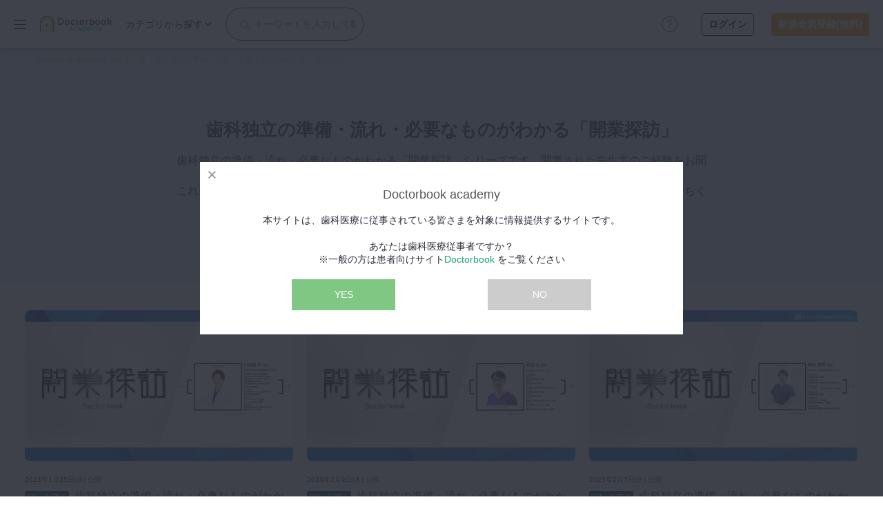

--- FILE ---
content_type: text/html; charset=utf-8
request_url: https://academy.doctorbook.jp/features/146?utm_source=topbanner&utm_medium=banner&utm_campaign=page146_kaigyotanbo_TBC230127
body_size: 56749
content:
<!DOCTYPE html>
<html lang="ja">
  <head>
    <meta name="csrf-param" content="authenticity_token" />
<meta name="csrf-token" content="b19/mBUGzeM4HJK09/NvqzxltHEewvmlWTKhctUlHNal/YkTBq5ezznhbTqkfAUsOC85g6mFrM3Nbf8Q2tmkTA==" />
    

    <meta charset="utf-8">
<meta name="viewport" content="width=device-width,initial-scale=1.0,minimum-scale=1.0,maximum-scale=1.0" />

<link rel="apple-touch-icon" sizes="180x180" href="https://storage.googleapis.com/academy-doctorbook-jp/packs/media/images/front/apple-touch-icon-e60c826f6c6f37ed9bb097dcd0573981.png">
<link rel="icon" type="image/png" sizes="32x32" href="https://storage.googleapis.com/academy-doctorbook-jp/packs/media/images/front/favicon-32x32-8a1152cd29629aac9b1933a784e62ee7.png">
<link rel="icon" type="image/png" sizes="16x16" href="https://storage.googleapis.com/academy-doctorbook-jp/packs/media/images/front/favicon-16x16-08d16e4dbc3282c4625082faca4a8a9d.png">

<title>歯科独立の準備・流れ・必要なものがわかる「開業探訪」 | Doctorbook academy (ドクターブックアカデミー)</title>
<meta name="description" content="オピニオンリーダーによる歯科治療、症例を動画で学ぼう。歯科医師・歯科衛生士・歯科技工士・歯科助手向けのコンテンツ続々配信中。全国のセミナー検索、歯科医院向け製品情報、症例投稿など。">
<link rel="canonical" href="https://academy.doctorbook.jp/features/146">
<meta property="og:title" content="歯科独立の準備・流れ・必要なものがわかる「開業探訪」">
<meta property="og:description" content="オピニオンリーダーによる歯科治療、症例を動画で学ぼう。歯科医師・歯科衛生士・歯科技工士・歯科助手向けのコンテンツ続々配信中。全国のセミナー検索、歯科医院向け製品情報、症例投稿など。">
<meta property="og:type" content="article">
<meta property="og:url" content="https://academy.doctorbook.jp/features/146?utm_source=topbanner&amp;utm_medium=banner&amp;utm_campaign=page146_kaigyotanbo_TBC230127">
<meta property="og:image" content="https://storage.googleapis.com/academy-doctorbook-jp/packs/media/images/front/ogp-edd017bfd01dc553c8c519c2e9187df8.png">
<meta property="og:site_name" content="Doctorbook academy (ドクターブックアカデミー)">
<meta property="og:locale" content="ja_JP">
<meta property="fb:app_id" content="894232650595148">
<meta name="twitter:card" content="summary_large_image">
<meta name="twitter:image" content="https://storage.googleapis.com/academy-doctorbook-jp/packs/media/images/front/ogp-edd017bfd01dc553c8c519c2e9187df8.png">
<meta name="rails_env" content="production">



    <script>
  dataLayer = [{'user_id': '' }];
</script>
<!-- Google Tag Manager -->
<script>(function(w,d,s,l,i){w[l]=w[l]||[];w[l].push({'gtm.start':
new Date().getTime(),event:'gtm.js'});var f=d.getElementsByTagName(s)[0],
j=d.createElement(s),dl=l!='dataLayer'?'&l='+l:'';j.async=true;j.src=
'https://www.googletagmanager.com/gtm.js?id='+i+dl;f.parentNode.insertBefore(j,f);
})(window,document,'script','dataLayer','GTM-KNGN2CS');</script>
<!-- End Google Tag Manager -->


    <link rel="stylesheet" media="screen" href="https://storage.googleapis.com/academy-doctorbook-jp/packs/css/front_application-3b935807.css" />
    <script src="https://storage.googleapis.com/academy-doctorbook-jp/packs/js/front_application-506a4c372e446c6d169f.js"></script>
    <script src="https://storage.googleapis.com/academy-doctorbook-jp/packs/js/global_header-17586f6998c91713d390.js"></script>
  </head>

  <body class="rwd">
    <!-- Google Tag Manager (noscript) -->
<noscript><iframe src="https://www.googletagmanager.com/ns.html?id=GTM-KNGN2CS"
height="0" width="0" style="display:none;visibility:hidden"></iframe></noscript>
<!-- End Google Tag Manager (noscript) -->

    <div id="fb-root"></div>
<script async defer crossorigin="anonymous" src="https://connect.facebook.net/ja_JP/sdk.js#xfbml=1&version=v3.2&appId=894232650595148&autoLogAppEvents=1"></script>

    <header id="gheader">
  <button class="gnavBtn">
    <img width="18" class="m_spHide" src="https://storage.googleapis.com/academy-doctorbook-jp/packs/media/images/front/common/menuBtn-c3c46213ed57fd9e8aa97f93d8499088.png" />
    <span class="icon m_spOnly"></span>
    <span class="label m_spOnly">menu</span>
  </button>
  <h1 class="logo">
    <a href="/">
      <img alt="Doctorbook academy" width="120" src="https://storage.googleapis.com/academy-doctorbook-jp/packs/media/images/front/common/logo-358c2030cd4fbb4083de59ac93e17329.png" />
</a>  </h1>
  <nav id="seachNav">
    <div class="navMain">
      <form class="inputCol" action="/contents" accept-charset="UTF-8" method="get"><input name="utf8" type="hidden" value="&#x2713;" />
        <input placeholder="キーワードを入力して動画を検索" class="input" type="text" name="word" id="word" />
        <button name="button" type="submit" class="submitBtn">
          <i class="fa fa-search"></i>
</button></form>      <p class="menuHead m_spOnly">カテゴリ検索</p>
      <div class="linkMenuWrap">
        <p class="linkTxt m_spHide">カテゴリから探す</p>
        <div class="linkMenu">
          <ul class="linkMenuList">
              <li class="parent">
                <a class="parentLink" href="/contents?sub_category_ids%5B%5D=1&amp;sub_category_ids%5B%5D=2&amp;sub_category_ids%5B%5D=3&amp;sub_category_ids%5B%5D=4">保存修復</a>
                <ul class="subList">
                    <li>
                      <a href="/contents?sub_category_ids%5B%5D=1">保存修復全般</a>
                    </li>
                    <li>
                      <a href="/contents?sub_category_ids%5B%5D=2">前歯直接修復</a>
                    </li>
                    <li>
                      <a href="/contents?sub_category_ids%5B%5D=3">臼歯直接修復</a>
                    </li>
                    <li>
                      <a href="/contents?sub_category_ids%5B%5D=4">インレーアンレー</a>
                    </li>
                </ul>
              </li>
              <li class="parent">
                <a class="parentLink" href="/contents?sub_category_ids%5B%5D=5&amp;sub_category_ids%5B%5D=6&amp;sub_category_ids%5B%5D=7&amp;sub_category_ids%5B%5D=8&amp;sub_category_ids%5B%5D=9&amp;sub_category_ids%5B%5D=10&amp;sub_category_ids%5B%5D=11&amp;sub_category_ids%5B%5D=92">歯内療法</a>
                <ul class="subList">
                    <li>
                      <a href="/contents?sub_category_ids%5B%5D=5">歯内療法全般</a>
                    </li>
                    <li>
                      <a href="/contents?sub_category_ids%5B%5D=6">前処置</a>
                    </li>
                    <li>
                      <a href="/contents?sub_category_ids%5B%5D=7">拡大形成</a>
                    </li>
                    <li>
                      <a href="/contents?sub_category_ids%5B%5D=8">洗浄貼薬</a>
                    </li>
                    <li>
                      <a href="/contents?sub_category_ids%5B%5D=9">根管充填</a>
                    </li>
                    <li>
                      <a href="/contents?sub_category_ids%5B%5D=10">コア築造</a>
                    </li>
                    <li>
                      <a href="/contents?sub_category_ids%5B%5D=11">外科的根管治療</a>
                    </li>
                    <li>
                      <a href="/contents?sub_category_ids%5B%5D=92">歯牙移植</a>
                    </li>
                </ul>
              </li>
              <li class="parent">
                <a class="parentLink" href="/contents?sub_category_ids%5B%5D=12&amp;sub_category_ids%5B%5D=13&amp;sub_category_ids%5B%5D=14&amp;sub_category_ids%5B%5D=15">歯周治療</a>
                <ul class="subList">
                    <li>
                      <a href="/contents?sub_category_ids%5B%5D=12">歯周治療全般</a>
                    </li>
                    <li>
                      <a href="/contents?sub_category_ids%5B%5D=13">歯周基本治療</a>
                    </li>
                    <li>
                      <a href="/contents?sub_category_ids%5B%5D=14">歯周外科治療</a>
                    </li>
                    <li>
                      <a href="/contents?sub_category_ids%5B%5D=15">SPTメインテナンス</a>
                    </li>
                </ul>
              </li>
              <li class="parent">
                <a class="parentLink" href="/contents?sub_category_ids%5B%5D=16&amp;sub_category_ids%5B%5D=17&amp;sub_category_ids%5B%5D=18&amp;sub_category_ids%5B%5D=19&amp;sub_category_ids%5B%5D=20">歯冠補綴</a>
                <ul class="subList">
                    <li>
                      <a href="/contents?sub_category_ids%5B%5D=16">歯冠補綴全般</a>
                    </li>
                    <li>
                      <a href="/contents?sub_category_ids%5B%5D=17">前歯クラウン</a>
                    </li>
                    <li>
                      <a href="/contents?sub_category_ids%5B%5D=18">臼歯クラウン</a>
                    </li>
                    <li>
                      <a href="/contents?sub_category_ids%5B%5D=19">ブリッジ</a>
                    </li>
                    <li>
                      <a href="/contents?sub_category_ids%5B%5D=20">補綴セット</a>
                    </li>
                </ul>
              </li>
              <li class="parent">
                <a class="parentLink" href="/contents?sub_category_ids%5B%5D=21&amp;sub_category_ids%5B%5D=22&amp;sub_category_ids%5B%5D=23&amp;sub_category_ids%5B%5D=24">審美歯科</a>
                <ul class="subList">
                    <li>
                      <a href="/contents?sub_category_ids%5B%5D=21">審美歯科全般</a>
                    </li>
                    <li>
                      <a href="/contents?sub_category_ids%5B%5D=22">ホワイトニング</a>
                    </li>
                    <li>
                      <a href="/contents?sub_category_ids%5B%5D=23">歯肉整形</a>
                    </li>
                    <li>
                      <a href="/contents?sub_category_ids%5B%5D=24">ベニア</a>
                    </li>
                </ul>
              </li>
              <li class="parent">
                <a class="parentLink" href="/contents?sub_category_ids%5B%5D=25&amp;sub_category_ids%5B%5D=26&amp;sub_category_ids%5B%5D=27&amp;sub_category_ids%5B%5D=28">有床義歯</a>
                <ul class="subList">
                    <li>
                      <a href="/contents?sub_category_ids%5B%5D=25">有床義歯全般</a>
                    </li>
                    <li>
                      <a href="/contents?sub_category_ids%5B%5D=26">印象採得</a>
                    </li>
                    <li>
                      <a href="/contents?sub_category_ids%5B%5D=27">咬合採得</a>
                    </li>
                    <li>
                      <a href="/contents?sub_category_ids%5B%5D=28">部分床義歯</a>
                    </li>
                </ul>
              </li>
              <li class="parent">
                <a class="parentLink" href="/contents?sub_category_ids%5B%5D=29&amp;sub_category_ids%5B%5D=30&amp;sub_category_ids%5B%5D=31&amp;sub_category_ids%5B%5D=32&amp;sub_category_ids%5B%5D=33&amp;sub_category_ids%5B%5D=34">小児歯科</a>
                <ul class="subList">
                    <li>
                      <a href="/contents?sub_category_ids%5B%5D=29">小児歯科全般</a>
                    </li>
                    <li>
                      <a href="/contents?sub_category_ids%5B%5D=30">小児修復</a>
                    </li>
                    <li>
                      <a href="/contents?sub_category_ids%5B%5D=31">小児歯内療法</a>
                    </li>
                    <li>
                      <a href="/contents?sub_category_ids%5B%5D=32">外傷</a>
                    </li>
                    <li>
                      <a href="/contents?sub_category_ids%5B%5D=33">保隙装置</a>
                    </li>
                    <li>
                      <a href="/contents?sub_category_ids%5B%5D=34">筋機能</a>
                    </li>
                </ul>
              </li>
              <li class="parent">
                <a class="parentLink" href="/contents?sub_category_ids%5B%5D=35&amp;sub_category_ids%5B%5D=36&amp;sub_category_ids%5B%5D=37&amp;sub_category_ids%5B%5D=38&amp;sub_category_ids%5B%5D=39&amp;sub_category_ids%5B%5D=40">歯科矯正</a>
                <ul class="subList">
                    <li>
                      <a href="/contents?sub_category_ids%5B%5D=35">歯科矯正全般</a>
                    </li>
                    <li>
                      <a href="/contents?sub_category_ids%5B%5D=36">部分矯正</a>
                    </li>
                    <li>
                      <a href="/contents?sub_category_ids%5B%5D=37">ワイヤー矯正</a>
                    </li>
                    <li>
                      <a href="/contents?sub_category_ids%5B%5D=38">アライナー矯正</a>
                    </li>
                    <li>
                      <a href="/contents?sub_category_ids%5B%5D=39">セファロ分析</a>
                    </li>
                    <li>
                      <a href="/contents?sub_category_ids%5B%5D=40">外科矯正</a>
                    </li>
                </ul>
              </li>
              <li class="parent">
                <a class="parentLink" href="/contents?sub_category_ids%5B%5D=41&amp;sub_category_ids%5B%5D=42&amp;sub_category_ids%5B%5D=43&amp;sub_category_ids%5B%5D=44&amp;sub_category_ids%5B%5D=45&amp;sub_category_ids%5B%5D=93&amp;sub_category_ids%5B%5D=53&amp;sub_category_ids%5B%5D=54&amp;sub_category_ids%5B%5D=55&amp;sub_category_ids%5B%5D=56&amp;sub_category_ids%5B%5D=57">口腔外科・歯科麻酔</a>
                <ul class="subList">
                    <li>
                      <a href="/contents?sub_category_ids%5B%5D=41">口腔外科全般</a>
                    </li>
                    <li>
                      <a href="/contents?sub_category_ids%5B%5D=42">抜歯</a>
                    </li>
                    <li>
                      <a href="/contents?sub_category_ids%5B%5D=43">小手術</a>
                    </li>
                    <li>
                      <a href="/contents?sub_category_ids%5B%5D=44">口腔がん</a>
                    </li>
                    <li>
                      <a href="/contents?sub_category_ids%5B%5D=45">粘膜疾患</a>
                    </li>
                    <li>
                      <a href="/contents?sub_category_ids%5B%5D=93">医科歯科連携</a>
                    </li>
                    <li>
                      <a href="/contents?sub_category_ids%5B%5D=53">歯科麻酔全般</a>
                    </li>
                    <li>
                      <a href="/contents?sub_category_ids%5B%5D=54">局所麻酔</a>
                    </li>
                    <li>
                      <a href="/contents?sub_category_ids%5B%5D=55">伝達麻酔</a>
                    </li>
                    <li>
                      <a href="/contents?sub_category_ids%5B%5D=56">鎮静</a>
                    </li>
                    <li>
                      <a href="/contents?sub_category_ids%5B%5D=57">有病者管理</a>
                    </li>
                </ul>
              </li>
              <li class="parent">
                <a class="parentLink" href="/contents?sub_category_ids%5B%5D=46&amp;sub_category_ids%5B%5D=47&amp;sub_category_ids%5B%5D=48&amp;sub_category_ids%5B%5D=49&amp;sub_category_ids%5B%5D=50&amp;sub_category_ids%5B%5D=51&amp;sub_category_ids%5B%5D=52">インプラント</a>
                <ul class="subList">
                    <li>
                      <a href="/contents?sub_category_ids%5B%5D=46">インプラント全般</a>
                    </li>
                    <li>
                      <a href="/contents?sub_category_ids%5B%5D=47">プランニング</a>
                    </li>
                    <li>
                      <a href="/contents?sub_category_ids%5B%5D=48">埋入手術</a>
                    </li>
                    <li>
                      <a href="/contents?sub_category_ids%5B%5D=49">印象採得</a>
                    </li>
                    <li>
                      <a href="/contents?sub_category_ids%5B%5D=50">メインテナンス</a>
                    </li>
                    <li>
                      <a href="/contents?sub_category_ids%5B%5D=51">サイナスオペ</a>
                    </li>
                    <li>
                      <a href="/contents?sub_category_ids%5B%5D=52">GBR</a>
                    </li>
                </ul>
              </li>
              <li class="parent">
                <a class="parentLink" href="/contents?sub_category_ids%5B%5D=58&amp;sub_category_ids%5B%5D=59&amp;sub_category_ids%5B%5D=60&amp;sub_category_ids%5B%5D=94&amp;sub_category_ids%5B%5D=95">デジタル・歯科技工</a>
                <ul class="subList">
                    <li>
                      <a href="/contents?sub_category_ids%5B%5D=58">デジタル全般</a>
                    </li>
                    <li>
                      <a href="/contents?sub_category_ids%5B%5D=59">IOS</a>
                    </li>
                    <li>
                      <a href="/contents?sub_category_ids%5B%5D=60">CT</a>
                    </li>
                    <li>
                      <a href="/contents?sub_category_ids%5B%5D=94">歯科技工全般</a>
                    </li>
                    <li>
                      <a href="/contents?sub_category_ids%5B%5D=95">CAD/CAM</a>
                    </li>
                </ul>
              </li>
              <li class="parent">
                <a class="parentLink" href="/contents?sub_category_ids%5B%5D=61&amp;sub_category_ids%5B%5D=96">マイクロ・レーザー</a>
                <ul class="subList">
                    <li>
                      <a href="/contents?sub_category_ids%5B%5D=61">マイクロスコープ</a>
                    </li>
                    <li>
                      <a href="/contents?sub_category_ids%5B%5D=96">歯科用レーザー</a>
                    </li>
                </ul>
              </li>
              <li class="parent">
                <a class="parentLink" href="/contents?sub_category_ids%5B%5D=62&amp;sub_category_ids%5B%5D=63&amp;sub_category_ids%5B%5D=64&amp;sub_category_ids%5B%5D=65">予防歯科</a>
                <ul class="subList">
                    <li>
                      <a href="/contents?sub_category_ids%5B%5D=62">予防歯科全般</a>
                    </li>
                    <li>
                      <a href="/contents?sub_category_ids%5B%5D=63">PMTC</a>
                    </li>
                    <li>
                      <a href="/contents?sub_category_ids%5B%5D=64">システム作り</a>
                    </li>
                    <li>
                      <a href="/contents?sub_category_ids%5B%5D=65">モチベーションツール</a>
                    </li>
                </ul>
              </li>
              <li class="parent">
                <a class="parentLink" href="/contents?sub_category_ids%5B%5D=73&amp;sub_category_ids%5B%5D=74&amp;sub_category_ids%5B%5D=75&amp;sub_category_ids%5B%5D=76&amp;sub_category_ids%5B%5D=77&amp;sub_category_ids%5B%5D=78&amp;sub_category_ids%5B%5D=66&amp;sub_category_ids%5B%5D=67">咬合機能</a>
                <ul class="subList">
                    <li>
                      <a href="/contents?sub_category_ids%5B%5D=73">咬合機能全般</a>
                    </li>
                    <li>
                      <a href="/contents?sub_category_ids%5B%5D=74">下顎位</a>
                    </li>
                    <li>
                      <a href="/contents?sub_category_ids%5B%5D=75">咬合再構成</a>
                    </li>
                    <li>
                      <a href="/contents?sub_category_ids%5B%5D=76">顎関節症全般</a>
                    </li>
                    <li>
                      <a href="/contents?sub_category_ids%5B%5D=77">検査診断</a>
                    </li>
                    <li>
                      <a href="/contents?sub_category_ids%5B%5D=78">顎関節症治療</a>
                    </li>
                    <li>
                      <a href="/contents?sub_category_ids%5B%5D=66">睡眠歯科全般</a>
                    </li>
                    <li>
                      <a href="/contents?sub_category_ids%5B%5D=67">OA</a>
                    </li>
                </ul>
              </li>
              <li class="parent">
                <a class="parentLink" href="/contents?sub_category_ids%5B%5D=97&amp;sub_category_ids%5B%5D=98">診査・診断</a>
                <ul class="subList">
                    <li>
                      <a href="/contents?sub_category_ids%5B%5D=97">資料採得</a>
                    </li>
                    <li>
                      <a href="/contents?sub_category_ids%5B%5D=98">レントゲン読影</a>
                    </li>
                </ul>
              </li>
              <li class="parent">
                <a class="parentLink" href="/contents?sub_category_ids%5B%5D=99&amp;sub_category_ids%5B%5D=100">訪問歯科・高齢者歯科</a>
                <ul class="subList">
                    <li>
                      <a href="/contents?sub_category_ids%5B%5D=99">訪問診療全般</a>
                    </li>
                    <li>
                      <a href="/contents?sub_category_ids%5B%5D=100">摂食・嚥下</a>
                    </li>
                </ul>
              </li>
              <li class="parent">
                <a class="parentLink" href="/contents?sub_category_ids%5B%5D=79&amp;sub_category_ids%5B%5D=80&amp;sub_category_ids%5B%5D=81">基礎医学</a>
                <ul class="subList">
                    <li>
                      <a href="/contents?sub_category_ids%5B%5D=79">基礎医学全般</a>
                    </li>
                    <li>
                      <a href="/contents?sub_category_ids%5B%5D=80">解剖</a>
                    </li>
                    <li>
                      <a href="/contents?sub_category_ids%5B%5D=81">病理</a>
                    </li>
                </ul>
              </li>
              <li class="parent">
                <a class="parentLink" href="/contents?sub_category_ids%5B%5D=72&amp;sub_category_ids%5B%5D=82&amp;sub_category_ids%5B%5D=83&amp;sub_category_ids%5B%5D=84&amp;sub_category_ids%5B%5D=85&amp;sub_category_ids%5B%5D=86&amp;sub_category_ids%5B%5D=87&amp;sub_category_ids%5B%5D=88&amp;sub_category_ids%5B%5D=89&amp;sub_category_ids%5B%5D=90&amp;sub_category_ids%5B%5D=91">医院経営・開業</a>
                <ul class="subList">
                    <li>
                      <a href="/contents?sub_category_ids%5B%5D=72">滅菌消毒全般</a>
                    </li>
                    <li>
                      <a href="/contents?sub_category_ids%5B%5D=82">開業全般</a>
                    </li>
                    <li>
                      <a href="/contents?sub_category_ids%5B%5D=83">医院経営全般</a>
                    </li>
                    <li>
                      <a href="/contents?sub_category_ids%5B%5D=84">補助金助成金</a>
                    </li>
                    <li>
                      <a href="/contents?sub_category_ids%5B%5D=85">マニュアルツール</a>
                    </li>
                    <li>
                      <a href="/contents?sub_category_ids%5B%5D=86">労務管理</a>
                    </li>
                    <li>
                      <a href="/contents?sub_category_ids%5B%5D=87">電カル</a>
                    </li>
                    <li>
                      <a href="/contents?sub_category_ids%5B%5D=88">医院円滑化ツール</a>
                    </li>
                    <li>
                      <a href="/contents?sub_category_ids%5B%5D=89">事業承継全般</a>
                    </li>
                    <li>
                      <a href="/contents?sub_category_ids%5B%5D=90">親子承継</a>
                    </li>
                    <li>
                      <a href="/contents?sub_category_ids%5B%5D=91">第三者承継</a>
                    </li>
                </ul>
              </li>
          </ul>
        </div><!-- /.linkMenu -->
      </div><!-- /.linkMenuWrap -->
    </div><!-- /.navMain -->
    <div class="subLinkCol m_spOnly">
      <button class="closeBtn">検索TOPに戻る</button>
      <p class="menuHead">カテゴリ検索</p>
      <p class="menuHead catLabel"></p>
      <ul class="linkList"></ul>
    </div><!-- /.subLinkCol -->
    <button class="navClose m_spOnly">
      <img width="32" src="https://storage.googleapis.com/academy-doctorbook-jp/packs/media/images/front/common/navClose-f4dca38a93887fe84be9c139f4d4958a.svg" />
    </button>
  </nav><!-- /#seachNav -->
  <div class="circle_question_link">
    <a href="/faq?section_id=header">
      <img src="https://storage.googleapis.com/academy-doctorbook-jp/packs/media/images/front/icon_circle_question-6aa1cd119f0e0abbce38078073e6b8c4.svg" />
</a>  </div>
    <ul class="memberCol">
      <li class="search m_spOnly">
        <a href="#">
          <img width="22" src="https://storage.googleapis.com/academy-doctorbook-jp/packs/media/images/front/common/searchBtn-859236b5b4b6f1c93005359a6040e7d3.svg" />
</a>      </li>
      <li class="notice m_spOnly">
        <a href="/mypage/notification">
          <img width="18" src="https://storage.googleapis.com/academy-doctorbook-jp/packs/media/images/front/common/noticeIcon-be8eb00b96da93dcc29b3863cb61989d.png" />
</a>      </li>
    </ul><!-- /.memberCol -->
    <div class="loginCol">
      <div class="login">
        <a href="/login">ログイン</a>
      </div>
      <div class="signup">
        <a href="/register">新規会員登録(無料)</a>
      </div>
    </div>
</header><!-- /#gheader -->

<nav id="gsideMenu" class="sideMenuOpen">
  <div class="headCol">
    <button class="menuBtn">
      <img width="18" src="https://storage.googleapis.com/academy-doctorbook-jp/packs/media/images/front/common/menuBtn-c3c46213ed57fd9e8aa97f93d8499088.png" />
    </button>
    <p class="logo">
      <a href="/">
        <img alt="Doctorbook academy" width="120" src="https://storage.googleapis.com/academy-doctorbook-jp/packs/media/images/front/common/logo-358c2030cd4fbb4083de59ac93e17329.png" />
</a>    </p>
  </div><!-- /.headCol -->
  <div class="group_linkList">
    <ul class="linkList">
      <li class="m_spOnly">
        <a href="/register">
          <img width="32" src="https://storage.googleapis.com/academy-doctorbook-jp/packs/media/images/front/common/icon_register-531ab7ab151dd65677a353f439fde194.svg" /><span class="txt">新規登録</span>
</a>      </li>
      <li class="m_spOnly">
        <a href="/login">
          <img width="32" src="https://storage.googleapis.com/academy-doctorbook-jp/packs/media/images/front/common/icon_login-4e4ec4edb5ff1f8ceca74fad943e6d50.svg" /><span class="txt">ログイン</span>
</a>      </li>
      <li>
        <a href="/contents">
          <img width="16" class="icon" src="https://storage.googleapis.com/academy-doctorbook-jp/packs/media/images/front/common/icon_new-7c7207d08cdb03b60e14727343b6474e.svg" /><span class="txt">新着</span>
</a>      </li>
      <li>
        <a href="/live/search">
          <img width="16" class="icon" src="https://storage.googleapis.com/academy-doctorbook-jp/packs/media/images/front/common/icon_live-17ac1d618aed5b20f4efac93d1f897f5.svg" /><span class="txt">LIVE</span>
</a>      </li>
      <li>
        <a href="/features">
          <img width="16" class="icon" src="https://storage.googleapis.com/academy-doctorbook-jp/packs/media/images/front/common/icon_feature-62f1948aece9a7899fcf107ef9af18a4.svg" /><span class="txt">特集</span>
</a>      </li>
      <li>
        <a href="/programs">
          <img width="16" class="icon" src="https://storage.googleapis.com/academy-doctorbook-jp/packs/media/images/front/common/icon_program-b95f30d39abf9e975a6e89d04dc79f6e.svg" /><span class="txt">DBラーニング</span>
</a>      </li>
      <li>
        <a href="/knowledge_notes">
          <img width="16" class="icon" src="https://storage.googleapis.com/academy-doctorbook-jp/packs/media/images/front/common/icon_know-415b0bceb3d79b7dafe7a5187ae3ea95.svg" /><span class="txt">臨床知見録</span>
</a>      </li>
    </ul><!-- /.linkList -->
    <ul class="linkList">
      <li>
        <a target="_blank" rel="noopener" href="https://lifestyle.doctorbook.jp">
          <img width="16" class="icon" src="https://storage.googleapis.com/academy-doctorbook-jp/packs/media/images/front/common/icon_life_style-881243a2e87c9d532da88313328fe5b8.svg" /><span class="txt">LIFE STYLE</span>
</a>      </li>
      <li>
        <a href="/columns">
          <img width="16" class="icon" src="https://storage.googleapis.com/academy-doctorbook-jp/packs/media/images/front/common/icon_column-51bd83e42967128473ce94b9e12afed6.svg" /><span class="txt">コラム</span>
</a>      </li>
      <li>
        <a href="/events/search">
          <img width="16" class="icon" src="https://storage.googleapis.com/academy-doctorbook-jp/packs/media/images/front/common/icon_event-f6b067f68eba05fc33e7bd2738e9bb9e.svg" /><span class="txt">セミナー</span>
</a>      </li>
    </ul><!-- /.linkList -->
  </div>
</nav><!-- /#gsideMenu -->

    <div class="gallery_img_box">
  <div class="gallery_img_wrapper slider_wrap">
    <div class="gallery_img_head">
      <img width="20" class="icon icon_square_quadl" src="https://storage.googleapis.com/academy-doctorbook-jp/packs/media/images/front/icon_square_quadl-c42c0116d8f6da4fc362dac5113aa872.svg" />
      <img width="20" class="icon icon_gallery_close" src="https://storage.googleapis.com/academy-doctorbook-jp/packs/media/images/front/icon_gallery_close-c601d1332bd055964769c3cd2f5fd395.svg" />
    </div>
    <div class="photo_viewer_slideshow carousel_active" data-id="" data-type="" data-user-id=""></div>
    <div class="gallery_btn_wrapper hidden">
      <a class="btn watch_video" href="#">動画を見る</a>
      <a class="btn favorite_this_movie add_to_mylist" href="#"></a>
    </div>
    <span class="slide_counter badge"></span>
    <span class="all_slide_text"></span>
  </div>
</div>
<div class="galleryBg"></div>


    <main id="mainContents">
        <nav class="breadcrumb">
    <div class="nav-contents">
        <span>
            <a class="green" href="/">
              <span>Doctorbook academy</span>
            </a>
        </span>
        &gt;
        <span>
            <a class="green" href="/features">
              <span>特集一覧</span>
            </a>
        </span>
        &gt;
      <span>
        <span>歯科独立の準備・流れ・必要なものがわかる「開業探訪」</span>
      </span>
    </div>
  </nav>


      
      
<div id="contents_box">
  <div id="feature_header_box">
    <div class="feature_header_contents">
      <h1>歯科独立の準備・流れ・必要なものがわかる「開業探訪」</h1>
      <p>歯科独立の準備・流れ・必要なものがわかる「開業探訪」シリーズです。開業された先生方のご経験をお聞きいただけます。<br>これから開業したい方、医院継承される方におすすめ！続々公開していきますので、ぜひ楽しみにお待ちくださいませ。</p>
    </div>
  </div>
  <div id="movie_search_contents_box">
    <section class="movie_search_main_contents">
      <div class="page_drvideo_contents">
        <ul class="page_drvideo_box">
            <li class="page_drvideo_list">
              <div class="slider_wrap">
                <div class="page_drvideo_img carousel_active noOpen_modal_slider" data-id="4312" data-type="content" data-user-id="">
                  <a class="" href="/contents/4312">
  <img alt="歯科独立の準備・流れ・必要なものがわかる「開業探訪」～医院継承を選ばれた理由について～│川名部大先生" class="card_slide_img" loading="lazy" src="https://storage.googleapis.com/academy-doctorbook-jp/uploads/content/image/4312/thumb_1ca5120e-c66f-4e63-9d32-eb822484bea1.png" />
</a>
                </div>
                
              </div>

              <a href="/contents/4312">
                <div class="page_drvideo_feature">
                  <div class="page_drvideo_date">2023年1月25日(水) 公開</div>
                  <div class="page_drvideo_episode">
                    <span class="page_drvideo_tag drvideo_tag_prem">プレミアム</span>
                    歯科独立の準備・流れ・必要なものがわかる「開業探訪」～医院継承を選ばれた理由について～│川名部大先生
                  </div>
                </div>
</a>            </li>
            <li class="page_drvideo_list">
              <div class="slider_wrap">
                <div class="page_drvideo_img carousel_active noOpen_modal_slider" data-id="4325" data-type="content" data-user-id="">
                  <a class="" href="/contents/4325">
  <img alt="歯科独立の準備・流れ・必要なものがわかる「開業探訪」～新規開業における機材導入・画像連携システム構築について～│杉田大先生" class="card_slide_img" loading="lazy" src="https://storage.googleapis.com/academy-doctorbook-jp/uploads/content/image/4325/thumb_c2bd2ff0-dc5b-478d-9883-9b987dedab34.png" />
</a>
                </div>
                
              </div>

              <a href="/contents/4325">
                <div class="page_drvideo_feature">
                  <div class="page_drvideo_date">2023年2月9日(木) 公開</div>
                  <div class="page_drvideo_episode">
                    <span class="page_drvideo_tag drvideo_tag_prem">プレミアム</span>
                    歯科独立の準備・流れ・必要なものがわかる「開業探訪」～新規開業における機材導入・画像連携システム構築について～│杉田大先生
                  </div>
                </div>
</a>            </li>
            <li class="page_drvideo_list">
              <div class="slider_wrap">
                <div class="page_drvideo_img carousel_active noOpen_modal_slider" data-id="4330" data-type="content" data-user-id="">
                  <a class="" href="/contents/4330">
  <img alt="歯科独立の準備・流れ・必要なものがわかる「開業探訪」～医院継承に大切なこととは？～│柳沢哲秀先生" class="card_slide_img" loading="lazy" src="https://storage.googleapis.com/academy-doctorbook-jp/uploads/content/image/4330/thumb_862fa205-4d77-4883-a9e8-3af5ec5d165f.png" />
</a>
                </div>
                
              </div>

              <a href="/contents/4330">
                <div class="page_drvideo_feature">
                  <div class="page_drvideo_date">2023年2月7日(火) 公開</div>
                  <div class="page_drvideo_episode">
                    <span class="page_drvideo_tag drvideo_tag_prem">プレミアム</span>
                    歯科独立の準備・流れ・必要なものがわかる「開業探訪」～医院継承に大切なこととは？～│柳沢哲秀先生
                  </div>
                </div>
</a>            </li>
            <li class="page_drvideo_list">
              <div class="slider_wrap">
                <div class="page_drvideo_img carousel_active noOpen_modal_slider" data-id="4344" data-type="content" data-user-id="">
                  <a class="" href="/contents/4344">
  <img alt="歯科独立の準備・流れ・必要なものがわかる「開業探訪」〜大学病院勤務から独立開業・立地と患者層・治療方針について〜│小柳達郎先生" class="card_slide_img" loading="lazy" src="https://storage.googleapis.com/academy-doctorbook-jp/uploads/content/image/4344/thumb_3fe853f4-c037-41a2-b558-91fe595b4926.png" />
</a>
                </div>
                
              </div>

              <a href="/contents/4344">
                <div class="page_drvideo_feature">
                  <div class="page_drvideo_date">2023年2月16日(木) 公開</div>
                  <div class="page_drvideo_episode">
                    <span class="page_drvideo_tag drvideo_tag_prem">プレミアム</span>
                    歯科独立の準備・流れ・必要なものがわかる「開業探訪」〜大学病院勤務から独立開業・立地と患者層・治療方針について〜│小柳達郎先生
                  </div>
                </div>
</a>            </li>
            <li class="page_drvideo_list">
              <div class="slider_wrap">
                <div class="page_drvideo_img carousel_active noOpen_modal_slider" data-id="4376" data-type="content" data-user-id="">
                  <a class="" href="/contents/4376">
  <img alt="歯科独立の準備・流れ・必要なものがわかる「開業探訪」〜PM5時に終わる歯科医院づくりとDXによる効率化〜│宮島大地先生" class="card_slide_img" loading="lazy" src="https://storage.googleapis.com/academy-doctorbook-jp/uploads/content/image/4376/thumb_c1d634f7-7c87-49db-a2cd-7a1203906303.png" />
</a>
                </div>
                
              </div>

              <a href="/contents/4376">
                <div class="page_drvideo_feature">
                  <div class="page_drvideo_date">2023年3月28日(火) 公開</div>
                  <div class="page_drvideo_episode">
                    <span class="page_drvideo_tag drvideo_tag_prem">プレミアム</span>
                    歯科独立の準備・流れ・必要なものがわかる「開業探訪」〜PM5時に終わる歯科医院づくりとDXによる効率化〜│宮島大地先生
                  </div>
                </div>
</a>            </li>
            <li class="page_drvideo_list">
              <div class="slider_wrap">
                <div class="page_drvideo_img carousel_active noOpen_modal_slider" data-id="4506" data-type="content" data-user-id="">
                  <a class="page_drvideo_txt" href="/contents/4506">
  <img alt="歯科独立の準備・流れ・必要なものがわかる「開業探訪」〜女性歯科医師の開業〜│永田希先生" class="card_slide_img" loading="lazy" src="https://storage.googleapis.com/academy-doctorbook-jp/uploads/content/image/4506/thumb_e6a764e9-55f8-4895-be2e-477832561253.png" />
</a>  <a class="page_drvideo_txt" href="/contents/4506">
    <img loading='lazy' data-lazy="https://storage.googleapis.com/academy-doctorbook-jp/uploads/pdf_image/image/42784/af9c1e0f-b4c3-4e92-a97d-8063fbf5bfdc.jpg"/ class='card_slide_img'>
</a>  <a class="page_drvideo_txt" href="/contents/4506">
    <img loading='lazy' data-lazy="https://storage.googleapis.com/academy-doctorbook-jp/uploads/pdf_image/image/42785/af2c6d87-b564-41bd-ab58-6b1b38824aa4.jpg"/ class='card_slide_img'>
</a>  <a class="page_drvideo_txt" href="/contents/4506">
    <img loading='lazy' data-lazy="https://storage.googleapis.com/academy-doctorbook-jp/uploads/pdf_image/image/42786/76d221dc-6c58-44b9-88d8-ae107f6a589b.jpg"/ class='card_slide_img'>
</a>  <a class="page_drvideo_txt" href="/contents/4506">
    <img loading='lazy' data-lazy="https://storage.googleapis.com/academy-doctorbook-jp/uploads/pdf_image/image/42787/eac6ad7d-feb6-4d54-8bda-d9ecb094edb8.jpg"/ class='card_slide_img'>
</a>  <a class="page_drvideo_txt" href="/contents/4506">
    <img loading='lazy' data-lazy="https://storage.googleapis.com/academy-doctorbook-jp/uploads/pdf_image/image/42788/6a789a1a-c64d-4d6e-9ca1-75763f3c386a.jpg"/ class='card_slide_img'>
</a>  <a target="_blank" rel="noopener" href="https://pr-contents.doctorbook.jp/premium?utm_source=doctorbookacademy&amp;utm_medium=referral&amp;utm_campaign=doctorbookacademy_slide">
    <img class="premium_member_slide" src="https://storage.googleapis.com/academy-doctorbook-jp/packs/media/images/front/join_dplus_slide-d3bfb0284e35b20ab1fc10100ff40572.jpg" />
</a>
                </div>
                <span class="badge"></span>
              </div>

              <a href="/contents/4506">
                <div class="page_drvideo_feature">
                  <div class="page_drvideo_date">2023年5月9日(火) 公開</div>
                  <div class="page_drvideo_episode">
                    <span class="page_drvideo_tag drvideo_tag_prem">プレミアム</span>
                    歯科独立の準備・流れ・必要なものがわかる「開業探訪」〜女性歯科医師の開業〜│永田希先生
                  </div>
                </div>
</a>            </li>
            <li class="page_drvideo_list">
              <div class="slider_wrap">
                <div class="page_drvideo_img carousel_active noOpen_modal_slider" data-id="4669" data-type="content" data-user-id="">
                  <a class="" href="/contents/4669">
  <img alt="〜仕事はロマンとそろばんのバランス〜歯科独立の準備・流れ・必要なものがわかる「開業探訪」" class="card_slide_img" loading="lazy" src="https://storage.googleapis.com/academy-doctorbook-jp/uploads/content/image/4669/thumb_2e08045f-149b-4c69-b4bc-4f594754ad8e.png" />
</a>
                </div>
                
              </div>

              <a href="/contents/4669">
                <div class="page_drvideo_feature">
                  <div class="page_drvideo_date">2023年7月28日(金) 公開</div>
                  <div class="page_drvideo_episode">
                    <span class="page_drvideo_tag drvideo_tag_prem">プレミアム</span>
                    〜仕事はロマンとそろばんのバランス〜歯科独立の準備・流れ・必要なものがわかる「開業探訪」
                  </div>
                </div>
</a>            </li>
            <li class="page_drvideo_list">
              <div class="slider_wrap">
                <div class="page_drvideo_img carousel_active noOpen_modal_slider" data-id="4686" data-type="content" data-user-id="">
                  <a class="" href="/contents/4686">
  <img alt="歯科独立の準備・流れ・必要なものがわかる「開業探訪」〜第三者承継のメリットとM&amp;A成功の秘訣〜│塚本高久先生" class="card_slide_img" loading="lazy" src="https://storage.googleapis.com/academy-doctorbook-jp/uploads/content/image/4686/thumb_9146032a-aef9-43c9-9eaf-3ea5afa9c256.png" />
</a>
                </div>
                
              </div>

              <a href="/contents/4686">
                <div class="page_drvideo_feature">
                  <div class="page_drvideo_date">2023年8月4日(金) 公開</div>
                  <div class="page_drvideo_episode">
                    <span class="page_drvideo_tag drvideo_tag_prem">プレミアム</span>
                    歯科独立の準備・流れ・必要なものがわかる「開業探訪」〜第三者承継のメリットとM&amp;A成功の秘訣〜│塚本高久先生
                  </div>
                </div>
</a>            </li>
            <li class="page_drvideo_list">
              <div class="slider_wrap">
                <div class="page_drvideo_img carousel_active noOpen_modal_slider" data-id="4692" data-type="content" data-user-id="">
                  <a class="" href="/contents/4692">
  <img alt="歯科独立の準備・流れ・必要なものがわかる「開業探訪」〜1秒でも早く開業した方がいい理由〜│三好 健太郎先生" class="card_slide_img" loading="lazy" src="https://storage.googleapis.com/academy-doctorbook-jp/uploads/content/image/4692/thumb_ccf25d8e-c290-4995-8660-d5ab6e958bd9.png" />
</a>
                </div>
                
              </div>

              <a href="/contents/4692">
                <div class="page_drvideo_feature">
                  <div class="page_drvideo_date">2023年8月10日(木) 公開</div>
                  <div class="page_drvideo_episode">
                    <span class="page_drvideo_tag drvideo_tag_prem">プレミアム</span>
                    歯科独立の準備・流れ・必要なものがわかる「開業探訪」〜1秒でも早く開業した方がいい理由〜│三好 健太郎先生
                  </div>
                </div>
</a>            </li>
            <li class="page_drvideo_list">
              <div class="slider_wrap">
                <div class="page_drvideo_img carousel_active noOpen_modal_slider" data-id="4693" data-type="content" data-user-id="">
                  <a class="" href="/contents/4693">
  <img alt="歯科独立の準備・流れ・必要なものがわかる「開業探訪」〜DHが働きやすい環境を女性社労士雇用で実現〜│川西 章先生" class="card_slide_img" loading="lazy" src="https://storage.googleapis.com/academy-doctorbook-jp/uploads/content/image/4693/thumb_b46db05b-31c3-4568-b928-3db4aebf02d2.png" />
</a>
                </div>
                
              </div>

              <a href="/contents/4693">
                <div class="page_drvideo_feature">
                  <div class="page_drvideo_date">2023年8月10日(木) 公開</div>
                  <div class="page_drvideo_episode">
                    <span class="page_drvideo_tag drvideo_tag_prem">プレミアム</span>
                    歯科独立の準備・流れ・必要なものがわかる「開業探訪」〜DHが働きやすい環境を女性社労士雇用で実現〜│川西 章先生
                  </div>
                </div>
</a>            </li>
            <li class="page_drvideo_list">
              <div class="slider_wrap">
                <div class="page_drvideo_img carousel_active noOpen_modal_slider" data-id="4803" data-type="content" data-user-id="">
                  <a class="" href="/contents/4803">
  <img alt="歯科独立の準備・流れ・必要なものがわかる「開業探訪」〜マーケティングとリノベを活用した医院経営〜│竹末 寿子先生" class="card_slide_img" loading="lazy" src="https://storage.googleapis.com/academy-doctorbook-jp/uploads/content/image/4803/thumb_886fc8ca-07d8-4c08-aaea-658fe97763cb.png" />
</a>
                </div>
                
              </div>

              <a href="/contents/4803">
                <div class="page_drvideo_feature">
                  <div class="page_drvideo_date">2023年10月10日(火) 公開</div>
                  <div class="page_drvideo_episode">
                    <span class="page_drvideo_tag drvideo_tag_prem">プレミアム</span>
                    歯科独立の準備・流れ・必要なものがわかる「開業探訪」〜マーケティングとリノベを活用した医院経営〜│竹末 寿子先生
                  </div>
                </div>
</a>            </li>
            <li class="page_drvideo_list">
              <div class="slider_wrap">
                <div class="page_drvideo_img carousel_active noOpen_modal_slider" data-id="4975" data-type="content" data-user-id="">
                  <a class="page_drvideo_txt" href="/contents/4975">
  <img alt="歯科独立の準備・流れ・必要なものがわかる「開業探訪」〜開業はやめた方がいい！？ 経営者として大事なこと・学ぶべきこと│中山 尭盛先生" class="card_slide_img" loading="lazy" src="https://storage.googleapis.com/academy-doctorbook-jp/uploads/content/image/4975/thumb_f1f4f34b-9da7-4956-bb62-e4320bdba892.png" />
</a>  <a class="page_drvideo_txt" href="/contents/4975">
    <img loading='lazy' data-lazy="https://storage.googleapis.com/academy-doctorbook-jp/uploads/pdf_image/image/23807/72fc38f2-7f8b-4497-89d1-48c606a565a5.jpg"/ class='card_slide_img'>
</a>  <a class="page_drvideo_txt" href="/contents/4975">
    <img loading='lazy' data-lazy="https://storage.googleapis.com/academy-doctorbook-jp/uploads/pdf_image/image/23809/a6901c4d-b881-46ae-85bc-94c0922f4602.jpg"/ class='card_slide_img'>
</a>  <a class="page_drvideo_txt" href="/contents/4975">
    <img loading='lazy' data-lazy="https://storage.googleapis.com/academy-doctorbook-jp/uploads/pdf_image/image/23811/a4e23574-e3a5-45fd-83e1-aa0cc95404c3.jpg"/ class='card_slide_img'>
</a>  <a class="page_drvideo_txt" href="/contents/4975">
    <img loading='lazy' data-lazy="https://storage.googleapis.com/academy-doctorbook-jp/uploads/pdf_image/image/23813/afb16e0b-4bb7-48a8-a733-5addb5df5a93.jpg"/ class='card_slide_img'>
</a>  <a class="page_drvideo_txt" href="/contents/4975">
    <img loading='lazy' data-lazy="https://storage.googleapis.com/academy-doctorbook-jp/uploads/pdf_image/image/23815/def18592-a542-4633-9e2f-faa444127c5e.jpg"/ class='card_slide_img'>
</a>  <a target="_blank" rel="noopener" href="https://pr-contents.doctorbook.jp/premium?utm_source=doctorbookacademy&amp;utm_medium=referral&amp;utm_campaign=doctorbookacademy_slide">
    <img class="premium_member_slide" src="https://storage.googleapis.com/academy-doctorbook-jp/packs/media/images/front/join_dplus_slide-d3bfb0284e35b20ab1fc10100ff40572.jpg" />
</a>
                </div>
                <span class="badge"></span>
              </div>

              <a href="/contents/4975">
                <div class="page_drvideo_feature">
                  <div class="page_drvideo_date">2024年3月29日(金) 公開</div>
                  <div class="page_drvideo_episode">
                    <span class="page_drvideo_tag drvideo_tag_prem">プレミアム</span>
                    歯科独立の準備・流れ・必要なものがわかる「開業探訪」〜開業はやめた方がいい！？ 経営者として大事なこと・学ぶべきこと│中山 尭盛先生
                  </div>
                </div>
</a>            </li>
        </ul>
      </div>
    </section>
  </div>
</div>

      <div class="footer-banner">
  <div id="page_bnr_area">
    <div class="page_bnr_contents">
      <ul>
          <li>
            <a target="_blank" class="ga_click_bottom_banner" href="https://pr-contents.doctorbook.jp/premium?section_id=footer_banner">
              <img class="pc_only" src="https://storage.googleapis.com/academy-doctorbook-jp/uploads/banner/pc_image/560/fd5bf98d-c411-428d-8ae9-4caadbb9016b.png" />
              <img class="sp_only" src="https://storage.googleapis.com/academy-doctorbook-jp/uploads/banner/sp_image/560/49e940cd-0305-405c-91e6-28bcde2ebc9a.png" />
</a>          </li>
          <li>
            <a target="_blank" class="ga_click_bottom_banner" href="https://minna-premium.doctorbook.jp/minna_lp-10000?utm_source=DBAfooter_241101&amp;utm_medium=DBAfooter_241101&amp;utm_campaign=DBAfooter_241101&amp;utm_id=DBAfooter_241101">
              <img class="pc_only" src="https://storage.googleapis.com/academy-doctorbook-jp/uploads/banner/pc_image/633/94c802d4-ae12-469e-a3ef-11cb89e1789c.jpg" />
              <img class="sp_only" src="https://storage.googleapis.com/academy-doctorbook-jp/uploads/banner/sp_image/633/5fb67ed3-712b-40cc-bac7-80eb190d97cf.jpg" />
</a>          </li>
          <li>
            <a target="_blank" class="ga_click_bottom_banner" href="https://shelf-lp.doctorbook-cs.jp/1?utm_source=DBAfooter_241101&amp;utm_medium=DBAfooter_241101&amp;utm_campaign=DBAfooter_241101&amp;utm_id=DBAfooter_241101">
              <img class="pc_only" src="https://storage.googleapis.com/academy-doctorbook-jp/uploads/banner/pc_image/634/1216eebb-afd0-4051-9ce1-fd8419867c24.png" />
              <img class="sp_only" src="https://storage.googleapis.com/academy-doctorbook-jp/uploads/banner/sp_image/634/1ac397ce-3a77-4c5f-8811-2f5b561493ce.png" />
</a>          </li>
      </ul>
    </div>
  </div>
</div>

      <footer class="global-footer">
  <div class="footer_logo_area">
    <a href="/">
      <img alt="Doctorbook academy" src="https://storage.googleapis.com/academy-doctorbook-jp/packs/media/images/front/logo_footer-b61545e53d406503b535ee4d1bfbafe0.png" />
</a>  </div>
  <nav class="footer_menu_list_area">
    <div class="footer_menu_list_box">
      <ul class="footer_menu_list_main">
        <li><a href="/live/search?section_id=footer">LIVE配信</a></li>
        <li><a href="/contents?section_id=footer">動画で学ぶ</a></li>
        <li><a href="/events/search?section_id=footer">セミナーをさがす</a></li>
        <li><a href="/programs?section_id=footer">DBラーニング</a></li>
        <li><a href="/products?section_id=footer">製品レビュー</a></li>
        <li><a href="/casebook?section_id=footer">症例投稿</a></li>
        <li><a href="/columns?section_id=footer">コラム</a></li>
        <li><a href="/makers?section_id=footer">メーカー</a></li>
        <li><a href="/doctors?section_id=footer">講師一覧</a></li>
        <li><a href="/societies?section_id=footer">学会・大学</a></li>
        <li><a href="/groups?section_id=footer">スタディグループ</a></li>
      </ul>
      <ul class="footer_menu_list_sub">
        <li><a href="/about?section_id=footer">Doctorbook academyとは？</a></li>
        <li><a href="/faq?section_id=footer">よくある質問</a></li>
        <li><a target="_blank" href="https://docs.google.com/forms/d/e/1FAIpQLSf9J1qS82JhiU8J3IkZsFjOh2WkPhf6G0DetZmTXNETs9FQoA/viewform?entry.1257458639=0000">お問い合わせ</a></li>
        <li><a target="_blank" rel="noopener" href="https://docs.google.com/forms/d/e/1FAIpQLSeF9jeUSKzHT83_MDJ2KbNO00lu-vknESzgUTfkmKEMsdK2Xg/viewform?usp=sf_link">広告出稿に関するお問い合わせ</a></li>
      </ul>
    </div>
    <ul class="footer_menu_list_btm">
      <li><a href="/terms">利用規約</a></li>
      <li><a target="_blank" href="https://doctorbook.co.jp/privacy-policy/">個人情報保護方針</a></li>
      <li><a target="_blank" href="https://doctorbook.co.jp/">運営会社</a></li>
      <li><a href="/law">特定商取引法表示</a></li>
    </ul>
    <div class="footer_copyright">Copyright ©2026,Doctorbook academy All Rights Reserved. </div>
  </nav>
</footer>

      <div data-remodal-id="doctor-confirm" class="doctor_confirm">
  <button data-remodal-action="close" class="remodal-close"></button>
  <h3>Doctorbook academy</h3>
  <p>
    本サイトは、歯科医療に従事されている皆さまを対象に情報提供するサイトです。<br />
    <br />
    あなたは歯科医療従事者ですか？<br />
    ※一般の方は患者向けサイト<a href="https://doctorbook.jp/?utm_source=academy&utm_medium=ownedmedia">Doctorbook</a> をご覧ください
  </p>
  <br>
  <button data-remodal-action="cancel" class="remodal-cancel">NO</button>
  <button data-remodal-action="confirm" class="remodal-confirm">YES</button>
</div>

<div data-remodal-id="facebook-login">
  <button data-remodal-action="close" class="remodal-close"></button>
  <h3>Facebook ログインの確認</h3>
  <p>
    Doctorbook academy は Facebook ログインをサポートします。<br />
    <br />
    Facebook アカウントより必要な情報を取得します。<br />
    許可する場合、YES を押して Facebook 連携に進んでください。
    誤って Facebook ログインを選んだ場合は NO を押してください。
  </p>
  <br>
  <button data-remodal-action="cancel" class="remodal-cancel">NO</button>
  <button data-remodal-action="confirm" class="remodal-confirm">YES</button>
</div>


    </main>

      <script type="application/ld+json">
        {
  "@context": "https://schema.org",
  "@type": "BreadcrumbList",
  "itemListElement": [
    {
      "@type": "ListItem",
      "position": 1,
      "item": {
        "@id": "https://academy.doctorbook.jp/",
        "name": "Doctorbook academy"
      }
    },
    {
      "@type": "ListItem",
      "position": 2,
      "item": {
        "@id": "https://academy.doctorbook.jp/features",
        "name": "特集一覧"
      }
    },
    {
      "@type": "ListItem",
      "position": 3,
      "item": {
        "@id": "https://academy.doctorbook.jp/features/146",
        "name": "歯科独立の準備・流れ・必要なものがわかる「開業探訪」"
      }
    }
  ]
}
      </script>
  </body>
</html>


--- FILE ---
content_type: image/svg+xml
request_url: https://storage.googleapis.com/academy-doctorbook-jp/packs/media/images/front/common/icon_login-4e4ec4edb5ff1f8ceca74fad943e6d50.svg
body_size: 113
content:
<!--?xml version="1.0" encoding="utf-8"?-->
<!-- Generator: Adobe Illustrator 18.1.1, SVG Export Plug-In . SVG Version: 6.00 Build 0)  -->

<svg version="1.1" id="_x32_" xmlns="http://www.w3.org/2000/svg" xmlns:xlink="http://www.w3.org/1999/xlink" x="0px" y="0px" viewBox="0 0 512 512" style="width: 256px; height: 256px; opacity: 1;" xml:space="preserve">
<style type="text/css">
	.st0{fill:#4B4B4B;}
</style>
<g>
	<path class="st0" d="M155.81,0v173.889h33.417V33.417h235.592l-74.87,50.656c-8.469,5.727-13.535,15.289-13.535,25.503v286.24
		H189.227V282.079H155.81v147.154h180.604v70.93c0,4.382,2.423,8.404,6.29,10.451c3.867,2.056,8.558,1.811,12.189-0.644
		l119.318-80.736V0H155.81z" style="fill: rgb(75, 75, 75);"></path>
	<path class="st0" d="M228.657,290.4c0,1.844,1.068,3.524,2.75,4.3c1.664,0.775,3.638,0.514,5.042-0.685l78.044-66.035
		l-78.044-66.034c-1.404-1.2-3.378-1.46-5.042-0.686c-1.681,0.775-2.75,2.456-2.75,4.3v33.392H37.79v58.064h190.868V290.4z" style="fill: rgb(75, 75, 75);"></path>
</g>
</svg>


--- FILE ---
content_type: image/svg+xml
request_url: https://storage.googleapis.com/academy-doctorbook-jp/packs/media/images/front/common/navClose-f4dca38a93887fe84be9c139f4d4958a.svg
body_size: -373
content:
<svg xmlns="http://www.w3.org/2000/svg" height="48" width="48"><path d="m12.65 36.45-1.1-1.1L22.9 24 11.55 12.65l1.1-1.1L24 22.9l11.35-11.35 1.1 1.1L25.1 24l11.35 11.35-1.1 1.1L24 25.1Z"/></svg>

--- FILE ---
content_type: image/svg+xml
request_url: https://storage.googleapis.com/academy-doctorbook-jp/packs/media/images/front/card_arrow-9706af0d55147a63a6c3b6b6fe6878d6.svg
body_size: -227
content:
<svg xmlns="http://www.w3.org/2000/svg" width="30" height="44" viewBox="0 0 30 44" fill="none">
<rect width="30" height="44" fill="black" fill-opacity="0.4"/>
<line y1="-1" x2="21.0831" y2="-1" transform="matrix(0.709885 0.704317 -0.720089 0.693881 7.0553 8.99194)" stroke="white" stroke-width="2"/>
<line y1="-1" x2="21.0831" y2="-1" transform="matrix(0.709885 -0.704317 0.720089 0.693881 8.50269 37.2998)" stroke="white" stroke-width="2"/>
</svg> 

--- FILE ---
content_type: image/svg+xml
request_url: https://storage.googleapis.com/academy-doctorbook-jp/packs/media/images/front/common/icon_feature-62f1948aece9a7899fcf107ef9af18a4.svg
body_size: 11
content:
<!--?xml version="1.0" encoding="utf-8"?-->
<!-- Generator: Adobe Illustrator 18.1.1, SVG Export Plug-In . SVG Version: 6.00 Build 0)  -->

<svg version="1.1" id="_x32_" xmlns="http://www.w3.org/2000/svg" xmlns:xlink="http://www.w3.org/1999/xlink" x="0px" y="0px" viewBox="0 0 512 512" style="width: 256px; height: 256px; opacity: 1;" xml:space="preserve">
<style type="text/css">
	.st0{fill:#4B4B4B;}
</style>
<g>
	<path class="st0" d="M40.252,14.489C18.019,14.489,0,32.507,0,54.741c0,22.233,18.019,40.252,40.252,40.252
		c22.225,0,40.252-18.019,40.252-40.252C80.504,32.507,62.477,14.489,40.252,14.489z" style="fill: rgb(75, 75, 75);"></path>
	<rect x="148.122" y="14.489" class="st0" width="363.878" height="80.504" style="fill: rgb(75, 75, 75);"></rect>
	<path class="st0" d="M40.252,215.748C18.019,215.748,0,233.767,0,256c0,22.233,18.019,40.252,40.252,40.252
		c22.225,0,40.252-18.019,40.252-40.252C80.504,233.767,62.477,215.748,40.252,215.748z" style="fill: rgb(75, 75, 75);"></path>
	<rect x="148.122" y="215.748" class="st0" width="363.878" height="80.504" style="fill: rgb(75, 75, 75);"></rect>
	<path class="st0" d="M40.252,417.007C18.019,417.007,0,435.026,0,457.259c0,22.232,18.019,40.252,40.252,40.252
		c22.225,0,40.252-18.019,40.252-40.252C80.504,435.026,62.477,417.007,40.252,417.007z" style="fill: rgb(75, 75, 75);"></path>
	<rect x="148.122" y="417.007" class="st0" width="363.878" height="80.504" style="fill: rgb(75, 75, 75);"></rect>
</g>
</svg>


--- FILE ---
content_type: image/svg+xml
request_url: https://storage.googleapis.com/academy-doctorbook-jp/packs/media/images/front/icon_square_quadl-c42c0116d8f6da4fc362dac5113aa872.svg
body_size: -237
content:
<svg xmlns="http://www.w3.org/2000/svg" width="20" height="20" viewBox="0 0 20 20" fill="none">
  <mask id="path-1-inside-1_4988_289" fill="white">
    <rect width="9" height="9" rx="1"/>
  </mask>
  <rect width="9" height="9" rx="1" fill="#4B4B4B" stroke="#4B4B4B" stroke-width="4" mask="url(#path-1-inside-1_4988_289)"/>
  <mask id="path-2-inside-2_4988_289" fill="white">
    <rect x="11" width="9" height="9" rx="1"/>
  </mask>
  <rect x="11" width="9" height="9" rx="1" fill="#4B4B4B" stroke="#4B4B4B" stroke-width="4" mask="url(#path-2-inside-2_4988_289)"/>
  <mask id="path-3-inside-3_4988_289" fill="white">
    <rect x="11" y="11" width="9" height="9" rx="1"/>
  </mask>
  <rect x="11" y="11" width="9" height="9" rx="1" fill="#4B4B4B" stroke="#4B4B4B" stroke-width="4" mask="url(#path-3-inside-3_4988_289)"/>
  <mask id="path-4-inside-4_4988_289" fill="white">
    <rect y="11" width="9" height="9" rx="1"/>
  </mask>
  <rect y="11" width="9" height="9" rx="1" fill="#4B4B4B" stroke="#4B4B4B" stroke-width="4" mask="url(#path-4-inside-4_4988_289)"/>
</svg> 